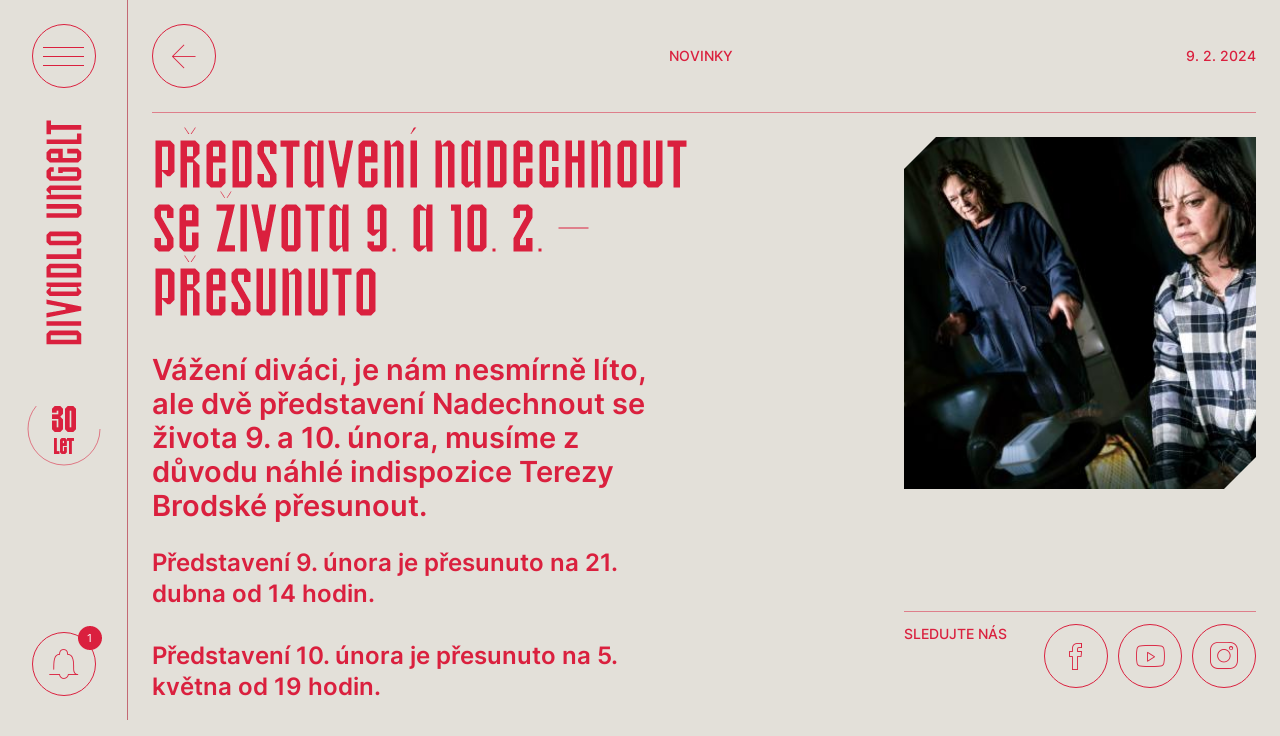

--- FILE ---
content_type: text/html; charset=UTF-8
request_url: https://www.divadloungelt.cz/aktualne/novinky/predstaveni-nadechnout-se-zivota-9-a-10-2-zruseno
body_size: 9769
content:
<!DOCTYPE html>
<html>
	<head>
		<!-- Google Tag Manager -->
		<script>
			(function(w,d,s,l,i){w[l]=w[l]||[];w[l].push({'gtm.start':
			new Date().getTime(),event:'gtm.js'});var f=d.getElementsByTagName(s)[0],
			j=d.createElement(s),dl=l!='dataLayer'?'&l='+l:'';j.async=true;j.src=
			'https://www.googletagmanager.com/gtm.js?id='+i+dl;f.parentNode.insertBefore(j,f);
			})(window,document,'script','dataLayer','GTM-KV94SVW');
		</script>
		<!-- End Google Tag Manager -->

		<title>Představení Nadechnout se života 9. a 10. 2. - PŘESUNUTO | Divadlo Ungelt</title>
		<link rel="canonical" href="https://www.divadloungelt.cz/aktualne/novinky/predstaveni-nadechnout-se-zivota-9-a-10-2-zruseno">

<meta name="viewport" content="width=device-width, initial-scale=1.0">

	<script defer crossorigin src="https://cdn.npx.cz/default/polyfill/2021-12-21/polyfill.min.js"></script>
	<script defer crossorigin src="https://cdn.npx.cz/default/vue/3.2.29/vue.min.js"></script>
	<script defer crossorigin src="https://cdn.npx.cz/default/requirejs/2.3.6/require.min.js"></script>
	<script defer crossorigin src="https://cdn.npx.cz/default/jquery/3.6.0/jquery.min.js"></script>
	<script defer crossorigin src="/v1768491576/static/js/csc/util/loader.js"></script>
	<script defer crossorigin src="/v1768491576/static/js/csc/util/util.js"></script>
	<script defer crossorigin src="/v1768491576/static/js/csc/util/validator.js"></script>
	<script defer crossorigin src="/v1768491576/static/js/csc/main.js"></script>
	<script defer crossorigin src="/v1768491576/static/js/app/main.js"></script>

	<link type="text/css" rel="stylesheet" href="/v1768491576/css.css" data-dynamic>
	<link type="text/css" rel="stylesheet" href="/v1768491576/css/YWt0dWFsbmU.css" data-dynamic>


		<!-- favicon -->
		<link rel="icon" type="image/png" sizes="32x32" href="/v1768491576/static/img/fav/favicon-32x32.png">
		<link rel="icon" type="image/png" sizes="16x16" href="/v1768491576/static/img/fav/favicon-16x16.png">

		<meta name="seznam-wmt" content="mutXdvzdUH39AMQFihzixqR9CxkjCDD6" />
	</head>
	<body id="body">
		<!-- Google Tag Manager (noscript) -->
		<noscript>
			<iframe src="https://www.googletagmanager.com/ns.html?id=GTM-KV94SVW" height="0" width="0" style="display:none;visibility:hidden"></iframe>
		</noscript>
		<!-- End Google Tag Manager (noscript) -->
<div id="ie-support" style="display:none">
	<pre style="white-space: pre-wrap;">
Proč už nepodporujeme prohlížeč Internet Explorer

Prohlížeč Internet Explorer již nepodporujeme a také důrazně nedoporučujeme, protože dlouhodobě funguje bez zásadních aktualizací, vylepšení a podpory. Obsahuje řadu závažných bezpečnostních rizik, které mohou způsobit únik citlivých informací a vašich osobních dat. Nehledě k tomu, že prohlížení a práce s webovými stránkami je v něm pomalejší až o 50 % v porovnání s ostatními prohlížeči.


Které prohlížeče tedy používat a kde si je můžete stáhnout?

Změna prohlížeče je jednoduchá, nezabere vám moc času a my vám s ní pomůžeme. Nachystali jsme pro vás seznam doporučených prohlížečů.

Vyberte si prohlížeč a klikněte na jeho název. Otevře se vám stránka, na které si prohlížeč můžete bezpečně nainstalovat.

TIP: Klidně si můžete nainstalovat všechny a vyzkoušet si, jak se vám s nimi pracuje.

A nebojte se, že změnou přijdete o všechny záložky, historii a uložená hesla. Můžete si je totiž jednoduše přenést. Postup pro dva nejpoužívanější prohlížeče přidáváme.

Doporučené prohlížeče:

Mozilla Firefox je výkonný, stabilní a bezpečný prohlížeč. Záložky a další data si můžete přenést podle návodu zde.
https://www.mozilla.org/cs/firefox/
https://support.mozilla.org/cs/kb/import-zalozek-dalsich-dat-z-internet-exploreru-ne

Google Chrome je rychlý, jednoduchý a bezpečný prohlížeč. Podívejte se na návod, jak přenést záložky a ostatní informace do Google Chrome.
https://www.google.com/intl/cs_ALL/chrome/security/
https://support.google.com/chrome/answer/96816?hl=cs
	</pre>
	<script>
		if(window.navigator.userAgent.indexOf("MSIE ") > 0 || !!navigator.userAgent.match(/Trident.*rv\:11\./)) {
			window.setTimeout(function() {
				document.getElementById("ie-support").style.display = 'block';
				document.getElementById("app").style.display = 'none';
			}, 50);
		}
	</script>
</div>
		<div id="csc-app" v-cloak>
			<script>document.write('<div class="csc-preloader"></div>')</script>
			<main>
<csc-target is="vue:csc-target" target="root" ><csc-target is="vue:csc-target" target="header" ><header class="header" data-header>
	<div class="header__top">
		<div class="header__menu">
			<div @click="Header.menuToggle" @mouseover="Header.mouseOver" @mouseleave="Header.mouseLeave" class="menu__icon" data-menu-open>
				<div class="btn btn-c btn-c--big">
					<div class="icon btn__label" data-menu-icon>
						<span></span>
						<span></span>
						<span></span>
					</div>
				</div>
			</div>
		</div>
		<div class="header__hover">
			<a href="/" class="header__hover__logo">
				<svg width="2842" height="1525" viewBox="0 0 2842 1525" fill="none" xmlns="http://www.w3.org/2000/svg">
					<path d="M2165.69 0H2186.97C2201.38 13.9391 2210.78 23.3098 2225.09 37.6244V386.419H2169.31V53.4595H2125.15V386.419H2069.95V53.4595H2025.2V386.419H1970V0H2016.48L2024.18 40.7954L2037.71 28.0213C2047.43 18.8394 2055.18 11.1342 2065.86 0H2087.52L2126.43 38.9037L2133.61 32.0596C2141.61 24.4495 2148.22 17.7183 2155.63 10.186L2155.63 10.1853C2158.79 6.97873 2162.08 3.62653 2165.69 0Z" fill="#340e1a"></path>
					<path fill-rule="evenodd" clip-rule="evenodd" d="M2272.42 37.5239C2286.04 23.4537 2295.34 14.1166 2309.46 0H2389.94L2427.56 37.6243V182.459H2327.62V333.541H2372.36V227.203H2427.56V349.376C2413.45 363.49 2404.11 372.798 2390.04 386.419H2309.46L2272.42 349.376V37.5239ZM2372.36 53.4595H2327.62V129H2372.36V53.4595Z" fill="#340e1a"></path>
					<path d="M2475.04 386.419V0H2521.52L2529.34 41.4325L2570.77 0H2592.57L2630.19 37.6243V386.419H2574.99V53.4595H2530.24V386.419H2475.04Z" fill="#340e1a"></path>
					<path d="M2677.6 349.416V0H2732.8V333.541H2777.54V0H2832.75V349.376L2795.12 387H2714.68L2677.6 349.416Z" fill="#340e1a"></path>
					<path fill-rule="evenodd" clip-rule="evenodd" d="M349 569H463.911C477.832 582.506 487.17 591.828 501.015 605.698V919.446L464.443 955.605H349V569ZM450.032 618.324H399.983V906.87H450.032V618.324Z" class="dynamic" fill="#DA203E"></path>
					<path d="M722.219 955.605L645.059 569H695.295L732.801 782.169H757.794L795.301 569H845.514L767.804 955.605H722.219Z" class="dynamic" fill="#DA203E"></path>
					<path d="M554.358 569.589H605.341V955.605H554.358V569.589Z" class="dynamic" fill="#DA203E"></path>
					<path fill-rule="evenodd" clip-rule="evenodd" d="M883.579 605.574C896.742 591.957 905.974 582.671 919.613 569H939.646L984.048 613.496L992.426 569H1035.59V956.194H992.426L984.048 911.698L967.061 928.721C963.943 931.845 960.866 934.867 957.708 937.968L957.699 937.978C952.109 943.467 946.267 949.204 939.502 956.194H919.613C905.974 942.523 896.741 933.236 883.579 919.62V605.574ZM984.611 618.324H934.562V906.87H984.611V618.324Z" class="dynamic" fill="#DA203E"></path>
					<path fill-rule="evenodd" clip-rule="evenodd" d="M1090.7 569H1205.61C1219.53 582.506 1228.87 591.828 1242.71 605.698V919.446L1206.14 955.605H1090.7V569ZM1191.73 618.324H1141.68V906.87H1191.73V618.324Z" class="dynamic" fill="#DA203E"></path>
					<path d="M1347.04 906.87H1412.83V956.194H1296.06V569H1347.04V906.87Z" class="dynamic" fill="#DA203E"></path>
					<path fill-rule="evenodd" clip-rule="evenodd" d="M1483.49 955.605L1447.45 919.496V605.574C1460.62 591.957 1469.85 582.671 1483.49 569H1562.37C1576.29 582.506 1585.62 591.828 1599.47 605.698V919.495C1585.83 933.164 1576.56 942.415 1562.97 955.605H1483.49ZM1548.49 618.324H1498.44V906.87H1548.49V618.324Z" class="dynamic" fill="#DA203E"></path>
					<path d="M1753 921.486V570.94H1803.98V908.81H1854.03V570.94H1905.01V921.436L1868.39 958.134H1789.08L1753 921.486Z" class="dynamic" fill="#DA203E"></path>
					<path d="M1958.96 957.546V570.94H2001.54L2009.92 615.436L2054.32 570.94H2074.35L2110.97 607.639V957.546H2059.99V620.264H2009.94V957.546H1958.96Z" class="dynamic" fill="#DA203E"></path>
					<path d="M2264.16 750.939H2250.06V701.615H2315.14V921.436C2301.5 935.104 2292.23 944.356 2278.65 957.546H2199.16L2163.13 921.436V607.589L2199.21 570.94H2278.52L2315.14 607.638V651.461H2264.16V620.264H2214.11V908.81H2264.16V750.939Z" class="dynamic" fill="#DA203E"></path>
					<path fill-rule="evenodd" clip-rule="evenodd" d="M2366.19 607.514C2379.36 593.898 2388.59 584.611 2402.23 570.94H2481.59L2518.21 607.639V750.939H2417.18V908.81H2467.23V801.092H2518.21V921.436C2504.57 935.104 2495.3 944.356 2481.71 957.546H2402.23L2366.19 921.436V607.514ZM2467.23 620.264H2417.18V701.615H2467.23V620.264Z" class="dynamic" fill="#DA203E"></path>
					<path d="M2571.02 958.134V570.94H2622V908.81H2687.79V958.134H2571.02Z" class="dynamic" fill="#DA203E"></path>
					<path d="M2680.76 620.264V570.94H2832.77V620.264H2782.26V957.546H2731.27V620.264H2680.76Z" class="dynamic" fill="#DA203E"></path>
					<path d="M2228.85 1088.39L2257.05 1034.04H2275.78L2233.69 1088.39H2228.85Z" fill="#DA203E"></path>
					<path d="M2771.12 1088.97L2735.45 1034.04H2740.95L2777.17 1088.97H2771.12Z" fill="#DA203E"></path>
					<path d="M2792.9 1088.97H2787.52L2823.13 1034.04H2828.57L2792.9 1088.97Z" fill="#DA203E"></path>
					<path fill-rule="evenodd" clip-rule="evenodd" d="M1369.54 1174.35C1382.87 1160.58 1392.13 1151.29 1405.94 1137.48H1426.65L1469.85 1180.67L1478 1137.48H1522.66V1523.76H1478L1469.85 1480.57L1454.2 1496.21C1451.08 1499.33 1448.01 1502.34 1444.86 1505.42C1439.23 1510.94 1433.35 1516.7 1426.52 1523.76H1405.94C1392.13 1509.95 1382.87 1500.66 1369.54 1486.89V1174.35ZM1470.06 1188.32H1422.14V1472.92H1470.06V1188.32Z" fill="#DA203E"></path>
					<path d="M1685.76 1137.48H1735.26L1694.11 1297.06L1698.83 1301.78C1707.26 1310.2 1713.79 1316.88 1720.36 1323.6L1720.37 1323.61L1720.38 1323.62C1726.04 1329.4 1731.74 1335.22 1738.65 1342.17V1523.18H1686.06V1356.04H1628.2V1523.18H1575.61V1137.48H1628.2V1268.38L1651.21 1271.3L1685.76 1137.48Z" fill="#DA203E"></path>
					<path d="M1769.25 1188.32V1137.48H1922.36V1188.32H1872.1V1523.18H1819.51V1188.32H1769.25Z" fill="#DA203E"></path>
					<path d="M1957.38 1486.83V1137.48H2009.97V1472.92H2057.89V1137.48H2110.49V1486.78L2073.5 1523.76H1993.82L1957.38 1486.83Z" fill="#DA203E"></path>
					<path d="M2418.62 1472.92H2484.07V1523.76H2366.02V1137.48H2418.62V1472.92Z" fill="#DA203E"></path>
					<path d="M2570.99 1523.18H2518.4V1137.48H2562.47L2570.62 1180.67L2613.82 1137.48H2634.53L2671.51 1174.46V1523.18H2618.91V1188.32H2570.99V1523.18Z" fill="#DA203E"></path>
					<path fill-rule="evenodd" clip-rule="evenodd" d="M2161.12 1174.35C2174.43 1160.6 2183.65 1151.38 2197.4 1138.06H2277.29L2314.23 1174.51V1523.76H2261.63V1423.25H2213.71V1523.76H2161.12V1174.35ZM2261.63 1188.32H2213.71V1372.99H2261.63V1188.32Z" fill="#DA203E"></path>
					<path d="M2723.28 1523.76V1138.06H2841.33V1188.32H2775.87V1267.21H2841.33V1318.06H2775.87V1472.92H2841.33V1523.76H2723.28Z" fill="#DA203E"></path>
				</svg>
			</a>
		</div>

		<div class="milestone">
			<a href="/30let" class="milestone__link h1">30<span>let<span></a>
			<svg class="milestone-svg" viewBox="0 0 100 100">
				<circle class="milestone-svg__circle" cx="50" cy="50" r="40"></circle>
			</svg>
		</div>
	</div>
	<div class="header__notifications --urgent" data-widget-open="1" @click="Notifications.toggle" @mouseover="Notifications.mouseOver" @mouseout="Notifications.mouseOut">
		<div class="btn btn-c btn-c--big">
			<span class="icon-notification btn__label"></span>
		</div>
	</div>
</header>

<aside class="menu" data-aside>
	<section class="menu__inner" data-aside-inner>
		<div class="menu__nav row section__inner" data-aside-nav>
			<div>
				<a href="/" class="menu__nav__item" data-aside-text><span>Domů</span></a>
				<a href="/program" data-aside-text class="menu__nav__item"><span>Program</span></a>
				<a href="/repertoar" data-aside-text class="menu__nav__item"><span>Repertoár</span></a>
				<a href="/herci" data-aside-text class="menu__nav__item"><span>Herci</span></a>
			</div>
			<div>
				<a href="/aktualne" data-aside-text class="menu__nav__item"><span>Aktuálně</span></a>
				<a href="/prodej" data-aside-text class="menu__nav__item"><span>Prodej</span></a>
				<a href="/o-divadle" data-aside-text class="menu__nav__item"><span>O divadle</span></a>
				<a href="/kontakty" data-aside-text class="menu__nav__item"><span>Kontakty</span></a>
			</div>
		</div>

		<div class="newsletter row">
			<div class="menu__nav__item" data-aside-nav>
				<span data-aside-text>Newsletter</span>
			</div>
			<form class="newsletter__input" data-aside-text @submit="Loader.submit" method="POST" action="newsletter" l-api="data" l-query-action="submit_email" @load="document.getElementById('newsletter_email_header').parentElement.$component.value = ''">
				<button class="btn btn-c btn-c--black btn-c--big"><i class="icon-arrow-right btn__label"></i></button>
				<input id="newsletter_email_header" type="email" name="email" help="Odesláním formuláře souhlasím se zasíláním newsletterů a obchodních sdělení Divadla Ungelt. Vaše údaje zpracováváme dle zásad zpracování a ochrany osobních údajů." placeholder="Váš e-mail" required>
			</form>
		</div>

		<div class="menu__footer text-small">
			<div class="row">
				<div class="col-md-4 p-0">
					<p data-aside-text><a href="mailto:vstupenky@divadloungelt.cz">vstupenky@divadloungelt.cz</a><br><a href="tel:+420 224 828 082">+420 224 828 082</a></p>
				</div>
					<div class="col-md-4 p-0">
						<p data-aside-text><b>Kamenná scéna</b><br /><a href="https://goo.gl/maps/n26Q1WfHDshR7D4j9" target="_blank">Malá Štupartská 1<br />110 00 Praha 1 - Staré Město</a></p>
					</div>
					<div class="col-md-4 p-0">
						<p data-aside-text><p><strong>Letní scéna</strong><br /><a href="https://goo.gl/maps/9PCxHbAcLXZ2YxqA8" target="_blank">Nový Svět 78/5<br />118 00 Praha 1 - Hradčany</a></p></p>
					</div>
			</div>
		</div>
	</section>
	<div class="menu__close" data-menu-close @click="Header.menuToggle"></div>
</aside>

<aside class="urgent__widget" data-widget>
	<div class="urgent__inner" data-widget-inner>
		<div class="urgent__scroll urgent__list no-scroller">
	<a href="/aktualne/blog/100-repriza-krasne-vzpominky" class="card card--figure">
		<div class="card__inner slider__item">
			<div class="card__head">
				<span class="info-label">Blog</span>
				<span class="info-label">14. 1. 2026</span>
			</div>
			<div class="card__content">
					<figure class="card__figure">
							<img src="/img/1200x0/10290/blog-100-repriza-krasne-vzpominky.jpeg" alt="Blog - 100. repríza Krásné vzpomínky"
								srcset="/img/600x0/10290/blog-100-repriza-krasne-vzpominky.jpeg 600w, /img/1200x0/10290/blog-100-repriza-krasne-vzpominky.jpeg 1200w, /img/1800x0/10290/blog-100-repriza-krasne-vzpominky.jpeg 1800w, /img/2400x0/10290/blog-100-repriza-krasne-vzpominky.jpeg 2400w"
								sizes="(min-width: 1500px) 25vw, (min-width: 768px) 50vw, 100vw">
						<span class="btn btn-c btn-c--mini">
							<i class="icon-link btn__label"></i>
						</span>
					</figure>
					<div class="card__body">
						<h4 class="card__title">100. repríza Krásné vzpomínky</h4>
						<p class="card__excerpt">Ungelt na Silvestr roku 2025 neslavil pouze přicházející nový rok, ale také 100. reprízu Krásné vzpomínky. Tato inscenace měla českou premiéru 30. listopadu 2021 a od prvního večera bylo jasné, že se stane klenotem našeho repertoáru. </p>
						<button class="btn btn--outline"><span class="btn__label">Více</span></button>
					</div>
							</div>
		</div>
	</a>

	<a href="/aktualne/novinky/co-nas-ceka-v-roce-2026" class="card card--figure">
		<div class="card__inner slider__item">
			<div class="card__head">
				<span class="info-label">Novinky</span>
				<span class="info-label">6. 1. 2026</span>
			</div>
			<div class="card__content">
					<figure class="card__figure">
							<img src="/img/1200x0/10279/novinky-co-nas-ceka-v-roce-2026.jpeg" alt="Novinky - Co nás čeká v roce 2026? "
								srcset="/img/600x0/10279/novinky-co-nas-ceka-v-roce-2026.jpeg 600w, /img/1200x0/10279/novinky-co-nas-ceka-v-roce-2026.jpeg 1200w, /img/1800x0/10279/novinky-co-nas-ceka-v-roce-2026.jpeg 1800w, /img/2400x0/10279/novinky-co-nas-ceka-v-roce-2026.jpeg 2400w"
								sizes="(min-width: 1500px) 25vw, (min-width: 768px) 50vw, 100vw">
						<span class="btn btn-c btn-c--mini">
							<i class="icon-link btn__label"></i>
						</span>
					</figure>
					<div class="card__body">
						<h4 class="card__title">Co nás čeká v roce 2026? </h4>
						<p class="card__excerpt">Nové premiéry, představení pro Centrum Paraple a magická trojka 100. repríz. Rok 2026 v Divadle Ungelt přinese detektivní thriller Švýcarsko, divadelní western Jak starý je Měsíc i komedii Rande s feministou, jejíž výtěžek poputuje na podporu Centra Paraple. Máte se na co těšit!</p>
						<button class="btn btn--outline"><span class="btn__label">Více</span></button>
					</div>
							</div>
		</div>
	</a>

	<a href="/aktualne/blog/devet-let-rozprav-milana-heina" class="card card--figure">
		<div class="card__inner slider__item">
			<div class="card__head">
				<span class="info-label">Blog</span>
				<span class="info-label">2. 1. 2026</span>
			</div>
			<div class="card__content">
					<figure class="card__figure">
							<img src="/img/1200x0/10276/blog-devet-let-rozprav-milana-heina.jpeg" alt="Blog - Devět let Rozprav Milana Heina "
								srcset="/img/600x0/10276/blog-devet-let-rozprav-milana-heina.jpeg 600w, /img/1200x0/10276/blog-devet-let-rozprav-milana-heina.jpeg 1200w, /img/1800x0/10276/blog-devet-let-rozprav-milana-heina.jpeg 1800w, /img/2400x0/10276/blog-devet-let-rozprav-milana-heina.jpeg 2400w"
								sizes="(min-width: 1500px) 25vw, (min-width: 768px) 50vw, 100vw">
						<span class="btn btn-c btn-c--mini">
							<i class="icon-link btn__label"></i>
						</span>
					</figure>
					<div class="card__body">
						<h4 class="card__title">Devět let Rozprav Milana Heina </h4>
						<p class="card__excerpt">28. prosince 2025 Český rozhlas Dvojka odvysílal poslední díl talkshow Rozpravy Milana Heina. Natočil se během oslav 30. výročí Divadla Ungelt a Milan se v něm s posluchači definitivně rozloučil. Dospěl k názoru, že je ideální čas na odpočinek. Při pohledu na 72 odvysílaných dílů mu to nejde zazlívat.</p>
						<button class="btn btn--outline"><span class="btn__label">Více</span></button>
					</div>
							</div>
		</div>
	</a>

	<a href="/aktualne/novinky/poslechnete-si-posledni-rozpravy-milana-heina" class="card card--figure">
		<div class="card__inner slider__item">
			<div class="card__head">
				<span class="info-label">Novinky</span>
				<span class="info-label">27. 12. 2025</span>
			</div>
			<div class="card__content">
					<figure class="card__figure">
							<img src="/img/1200x0/10260/novinky-poslechnete-si-posledni-rozpravy-milana-heina.jpeg" alt="Novinky - Poslechněte si poslední Rozpravy Milana Heina "
								srcset="/img/600x0/10260/novinky-poslechnete-si-posledni-rozpravy-milana-heina.jpeg 600w, /img/1200x0/10260/novinky-poslechnete-si-posledni-rozpravy-milana-heina.jpeg 1200w, /img/1800x0/10260/novinky-poslechnete-si-posledni-rozpravy-milana-heina.jpeg 1800w, /img/2400x0/10260/novinky-poslechnete-si-posledni-rozpravy-milana-heina.jpeg 2400w"
								sizes="(min-width: 1500px) 25vw, (min-width: 768px) 50vw, 100vw">
						<span class="btn btn-c btn-c--mini">
							<i class="icon-link btn__label"></i>
						</span>
					</figure>
					<div class="card__body">
						<h4 class="card__title">Poslechněte si poslední Rozpravy Milana Heina </h4>
						<p class="card__excerpt">Po osmi letech plných výjimečných setkání se Rozpravy Milana Heina letos symbolicky rozloučily se svým publikem a to právě při příležitosti velkého výročí 30 let Divadla Ungelt. Poslechněte si je zítra v 11h na ČRo Dvojka. </p>
						<button class="btn btn--outline"><span class="btn__label">Více</span></button>
					</div>
							</div>
		</div>
	</a>

	<a href="/aktualne/novinky/otevreli-jsme-kavarnu-divadla-ungelt" class="card card--figure">
		<div class="card__inner slider__item">
			<div class="card__head">
				<span class="info-label">Novinky</span>
				<span class="info-label">22. 12. 2025</span>
			</div>
			<div class="card__content">
					<figure class="card__figure">
							<img src="/img/1200x0/10229/novinky-otevreli-jsme-kavarnu-divadla-ungelt.jpeg" alt="Novinky - Otevřeli jsme Kavárnu Divadla Ungelt"
								srcset="/img/600x0/10229/novinky-otevreli-jsme-kavarnu-divadla-ungelt.jpeg 600w, /img/1200x0/10229/novinky-otevreli-jsme-kavarnu-divadla-ungelt.jpeg 1200w, /img/1800x0/10229/novinky-otevreli-jsme-kavarnu-divadla-ungelt.jpeg 1800w, /img/2400x0/10229/novinky-otevreli-jsme-kavarnu-divadla-ungelt.jpeg 2400w"
								sizes="(min-width: 1500px) 25vw, (min-width: 768px) 50vw, 100vw">
						<span class="btn btn-c btn-c--mini">
							<i class="icon-link btn__label"></i>
						</span>
					</figure>
					<div class="card__body">
						<h4 class="card__title">Otevřeli jsme Kavárnu Divadla Ungelt</h4>
						<p class="card__excerpt">Před 30 lety doporučil Miloš Kopecký Milanu Heinovi: „Ideální by bylo, kdyby měl Ungelt i kavárnu v úrovni ulice.&quot; Dnes je sen legendy českého divadla konečně realitou. Přijďte ochutnat výběrovou kávu, domácí zákusky a snídaně, na které se budete vracet. Otevřeno denně od 9h do 21h.</p>
						<button class="btn btn--outline"><span class="btn__label">Více</span></button>
					</div>
							</div>
		</div>
	</a>

			<div class="tac">
				<a href="/aktualne" class="btn btn--outline"><span class="btn__label">Více ze zákulisí<i class="icon-link"></i></span></a>
			</div>
		</div>
	</div>
	<div class="urgent__close" data-widget-close @click="Notifications.toggle"></div>
</aside>
</csc-target><csc-target is="vue:csc-target" target="main" >	<section class="section">
		<div class="container  mb-18">
			<div class="section__header bt-0 bb-red align-center">
				<div>
					<a href="/aktualne" class="btn btn-c btn-c--big"><i class="btn__label icon-arrow-left"></i></a>

				</div>
				<span class="info-label">Novinky</span>
				<span class="info-label">9. 2. 2024</span>
			</div>
			<div class="row">
				<div class="detail col-md-8">
					<h1 class="h2 w-80">Představení Nadechnout se života 9. a 10. 2. - PŘESUNUTO</h1>
					<div class="detail__perex">Vážení diváci,

je nám nesmírně líto, ale dvě představení Nadechnout se života 9. a 10. února, musíme z důvodu náhlé indispozice Terezy Brodské přesunout.</div>
					<div class="detail__text"><strong>Představení 9. února je přesunuto na 21. dubna od 14 hodin.<br /></strong><br /><strong>Představení 10. února je přesunuto na 5. května od 19 hodin.</strong><br /><br />Všechny diváky, kteří mají vstupenku, budeme kontaktovat e-mailem, který zadali při nákupu. Na zaslaný e-mail prosím opovězte nejpozději 23. února 2024. <br /><br />Velice se vám omlouváme a děkujeme za pochopení.</div>
				</div>
				<div class="col-md-4">
					<div class="sticky sticky--column pt-6 bg-trans">
							<figure class="card__figure">
								<img src="/img/1200x0/9296/novinky-predstaveni-nadechnout-se-zivota-9-a-10-2-zruseno.jpeg" alt="Novinky - Představení Nadechnout se života 9. a 10. 2. - PŘESUNUTO"
									srcset="/img/600x0/9296/novinky-predstaveni-nadechnout-se-zivota-9-a-10-2-zruseno.jpeg 600w, /img/1200x0/9296/novinky-predstaveni-nadechnout-se-zivota-9-a-10-2-zruseno.jpeg 1200w, /img/1800x0/9296/novinky-predstaveni-nadechnout-se-zivota-9-a-10-2-zruseno.jpeg 1800w, /img/2400x0/9296/novinky-predstaveni-nadechnout-se-zivota-9-a-10-2-zruseno.jpeg 2400w"
									sizes="(min-width: 768px) 33vw, 100vw">
							</figure>

						<div class="share">
							<span class="info-label">Sledujte nás</span>
							<div>
								<!-- youtube -->
								<script src="https://apis.google.com/js/platform.js"></script>

								<a href="https://cs-cz.facebook.com/DivadloUngelt" target="_blank" class="btn btn-c btn-c--big"><i class="btn__label icon-fb"></i></a>
								<a href="https://www.youtube.com/user/DivadloUngelt/feed" target="_blank" class="btn btn-c btn-c--big"><i class="btn__label icon-youtube"></i></a>
								<a href="https://www.instagram.com/divadloungelt" target="_blank" class="btn btn-c btn-c--big"><i class="btn__label icon-instagram"></i></a>
							</div>
						</div>
					</div>
				</div>
			</div>

			<!-- Galerie -->

			<lightbox
				v-if="this.openComponent === 'lightbox'"
				:images-url="&quot;&quot;"
				:custom-index="galleryActiveImg"
				image-gallery
				gallery-url="/aktualne/novinky/predstaveni-nadechnout-se-zivota-9-a-10-2-zruseno/galerie">
			</lightbox>
		</div>
	</section>
</csc-target><csc-target is="vue:csc-target" target="footer" ><footer class="footer bg-red" data-scroll-call="dynamicBackground" data-scroll data-scroll-repeat data-scroll-offset="0%">
	<div class="footer__d"><img src="/v1768491576/static/img/svg/D.svg" alt="" title=""></div>
	<div class="footer__u_mob"><img src="/v1768491576/static/img/svg/U.svg" alt="" title=""></div>
	<div class="footer__inner section">
		<div class="footer__content">
			<div class="newsletter">
				<span class="newsletter__title h2 str-red">Newsletter</span>
				<form class="newsletter__input" @submit="Loader.submit" method="POST" action="newsletter" l-api="data" l-query-action="submit_email" @load="document.getElementById('newsletter_email_footer').parentElement.$component.value = ''">
					<button class="btn btn-c btn-c--black btn-c--big"><i class="icon-arrow-right btn__label"></i></button>
					<input id="newsletter_email_footer" type="email" name="email" help="Odesláním formuláře souhlasím se zasíláním newsletterů a obchodních sdělení Divadla Ungelt. Vaše údaje zpracováváme dle zásad zpracování a ochrany osobních údajů." placeholder="Váš e-mail" required>
				</form>
			</div>
		</div>
		<div class="footer__content">
			<div class="footer__u"><img src="/v1768491576/static/img/svg/U.svg" alt="" title=""></div>
			<div class="d-flex pb-18">
				<nav class="footer__nav col-sm-8">
					<div class="footer__nav__item h2"><a class="underline" href="/program">Program</a></div>
					<div class="footer__nav__item h2"><a class="underline" href="/repertoar">Repertoár</a></div>
					<div class="footer__nav__item h2"><a class="underline" href="/herci">Herci</a></div>
					<div class="footer__nav__item h2"><a class="underline" href="/prodej">Prodej</a></div>
					<div class="footer__nav__item h2"><a class="underline" href="/aktualne">Aktuálně</a></div>
					<div class="footer__nav__item h2"><a class="underline" href="/o-divadle">O divadle</a></div>
					<div class="footer__nav__item h2"><a class="underline" href="/kontakty">Kontakty</a></div>
				</nav>
				<div class="footer__info col-sm-4">
					<div class="footer__info">
						<p class="text-small"><a href="mailto:vstupenky@divadloungelt.cz">vstupenky@divadloungelt.cz</a><br><a href="tel:+420 224 828 082">+420 224 828 082</a></p>
					</div>
						<div class="footer__info">
							<p class="text-small"><b>Kamenná scéna</b><br /><a href="https://goo.gl/maps/n26Q1WfHDshR7D4j9" target="_blank">Malá Štupartská 1<br />110 00 Praha 1 - Staré Město</a></p>
						</div>
						<div class="footer__info">
							<p class="text-small"><p><strong>Letní scéna</strong><br /><a href="https://goo.gl/maps/9PCxHbAcLXZ2YxqA8" target="_blank">Nový Svět 78/5<br />118 00 Praha 1 - Hradčany</a></p></p>
						</div>
				</div>
			</div>
			<div class="col-12 pb-18">
				<div class="text-small bt-black">
					<div class="pt-3">
						<div class="info-label">Sledujte nás</div>&nbsp;
					</div>
					<div class="footer__social">
							<a href="https://cs-cz.facebook.com/DivadloUngelt" target="_blank" class="btn btn-c btn-c--black btn-c--big"><i class="btn__label icon-fb"></i></a>
							<a href="https://www.youtube.com/user/DivadloUngelt/feed" target="_blank" class="btn btn-c btn-c--black btn-c--big"><i class="btn__label icon-youtube"></i></a>
							<a href="https://www.instagram.com/divadloungelt" target="_blank" class="btn btn-c btn-c--black btn-c--big"><i class="btn__label icon-instagram"></i></a>
					</div>
				</div>
			</div>
		</div>
		<div class="container">
			<div class="pb-6 pt-6 bt-black">
				<div class="row">
					<nav class="col-lg-6">
							<a href="https://cookies-spravne.cz/cookie-policy?key=U09DDOKos15gl814tsT1&amp;lang=cs" class="text-small mr-8"><b>Ochrana osobních údajů</b></a>
							<a href="/file/9315/OBCHODNÍ PODMÍNKY A NÁVŠTĚVNÍ ŘÁD 2024-hlavickovy papir.pdf" class="text-small mr-8"><b>Obchodní podmínky a Návštěvní řád</b></a>
					</nav>
					<div class="col-lg-6 tar">
						<span class="text-small">© Divadlo Ungelt 2023</span>
					</div>
				</div>
			</div>
		</div>
	</div>
</footer>
</csc-target></csc-target>			</main>
		</div>
<script id="config" type="application/json">{"path":"aktualne\/novinky\/predstaveni-nadechnout-se-zivota-9-a-10-2-zruseno","url":"\/aktualne\/novinky\/predstaveni-nadechnout-se-zivota-9-a-10-2-zruseno","full_url":"https:\/\/www.divadloungelt.cz\/aktualne\/novinky\/predstaveni-nadechnout-se-zivota-9-a-10-2-zruseno","root":"\/","full_root":"https:\/\/www.divadloungelt.cz\/","version":1768491576,"csrf":"eyJ0eXAiOiJKV1QiLCJhbGciOiJIUzUxMiJ9.eyJpc3MiOiJ1bmdlbHQiLCJleHAiOjE3Njg3MDg5NDEsImF1ZCI6WyJjc3JmIl19.krBEFxSiCG52rwGv743mPpzXuBdc7Bh2LBoQ7nGlw61ZnndnFekxWh9LKni2xlnGg5ZHYz9sZCWj001zXE--Cg","cdn":"https:\/\/cdn.npx.cz\/","cookie_types":["core","analytics","functional"],"dict":{"schedule":{"filter":{"tickets":{"not_sold_out":"Nevyprodan\u00e1","last_tickets":"Posledn\u00ed l\u00edstky"},"date":{"from":"Od","to":"Do"},"url":{"stages":"scena","actors":"herec","plays":"inscenace","from":"od","to":"do","tickets":{"not_sold_out":"nevyprodano","last_tickets":"posledni-listky"}}}},"locale":{"date_long_js":"DD. MM. YYYY","date_long_php":"d. m. Y","datetime_long_js":"DD. MM. YYYY HH:mm:ss","datetime_long_js_ms":"DD. MM. YYYY HH:mm:ss.SSS","datetime_long_php":"d. m. Y H:i:s","datetime_long_php_ms":"d. m. Y H:i:s.v","time_long_js":"HH:mm:ss","time_long_js_ms":"HH:mm:ss.SSS","time_long_php":"H:i:s","time_long_php_ms":"H:i:s.v","time_short_js":"HH:mm","time_short_php":"H:i","decimal_separator":",","thousands_separator":" "},"upload":{"error_delete":"Failed to delete file","error_upload":"Failed to upload file","error_attr":"Failed to change file attribute","error_confirm":"Failed to submit file","error_metadata":"Failed to fetch file metadata","error_max_size":"File too big. Maximum size is","delete_icon":"\u2715","delete_text":"","download_icon":"\u2b07","download_text":"","upload_icon":"","upload_text":"Nahr\u00e1t","pick_focus_icon":"","pick_focus_text":"Focus"},"cookie_consent":{"text":"This site uses cookies","href":"#","href_text":"More","close_text":"Close"},"dialog":{"close_text":"Close"},"select":{"no_options":"\u017d\u00e1dn\u00e9 hodnoty","loading":"Na\u010d\u00edt\u00e1n\u00ed","search_prompt":"Enter text to search"},"field_state":{"saved":"Saved","working":"Working","error":"Error"},"calendar":{"now":"Nyn\u00ed","today":"Dnes","clear":"Smazat"}},"intl":{"locale":"cs-CZ","app_timezone":"Europe\/Prague","client_timezone":"Europe\/Prague"}}</script>
<script id="notifications" type="application/json">{}</script>
<script id="attributes" type="application/json">{"head":{"canonical":"https:\/\/www.divadloungelt.cz\/aktualne\/novinky\/predstaveni-nadechnout-se-zivota-9-a-10-2-zruseno"},"css":[".css","\/YWt0dWFsbmU.css"],"js":["https:\/\/cdn.npx.cz\/default\/polyfill\/2021-12-21\/polyfill.min.js","https:\/\/cdn.npx.cz\/default\/vue\/3.2.29\/vue.min.js","https:\/\/cdn.npx.cz\/default\/requirejs\/2.3.6\/require.min.js","https:\/\/cdn.npx.cz\/default\/jquery\/3.6.0\/jquery.min.js","\/v1768491576\/static\/js\/csc\/util\/loader.js","\/v1768491576\/static\/js\/csc\/util\/util.js","\/v1768491576\/static\/js\/csc\/util\/validator.js","\/v1768491576\/static\/js\/csc\/main.js","\/v1768491576\/static\/js\/app\/main.js"],"title":"P\u0159edstaven\u00ed Nadechnout se \u017eivota 9. a 10. 2. - P\u0158ESUNUTO | Divadlo Ungelt","gtm":"GTM-KV94SVW"}</script>
	</body>
</html>


--- FILE ---
content_type: image/svg+xml
request_url: https://www.divadloungelt.cz/v1768491576/static/img/svg/U.svg
body_size: 31
content:
<svg width="152" height="388" viewBox="0 0 152 388" fill="#340e1a" xmlns="http://www.w3.org/2000/svg">
<path d="M0 351.276V0H50.978V338.574H101.022V0H152V351.225L115.382 388H36.0805L0 351.276Z" fill="#340e1a"></path>
</svg>


--- FILE ---
content_type: text/javascript
request_url: https://www.divadloungelt.cz/v1768491576/static/js/app/mixin/global.js
body_size: 163
content:
app.mixin({
    data: () => ({
        openComponent: false,
        galleryActiveImg: 0
    }),

    mounted() {
        this.openComponent = false
    },

    methods: {
        openLightbox(position) {
            this.openComponent='lightbox'
            this.galleryActiveImg = position
        }
    }
});


--- FILE ---
content_type: text/javascript
request_url: https://www.divadloungelt.cz/v1768491576/static/js/csc/mixin/form/field_status.js
body_size: 7574
content:
define({
	provide() {
		return {
			field: this,
		};
	},
	props: {
		placeholder: String,
		help: String,
		state: String,
		stateText: {
			type: String,
			default: null,
		},
		value: {},
		disabled: {
			type: Boolean,
			default: false,
		},
	},
	data() {
		return {
			empty: null,
			invalid: null,
			modified: false,
			modelValue: null,
			focus: false,
			readonly: false,
			required: false,
			isCscField: true,
			stateInvalid: false,
			checkingValidity: false,
		};
	},
	components: {
		FieldStatus: {
			inject: ['field'],
			template: `
				<span class="csc-field-status">
					<span v-if="field.placeholder" class="csc-placeholder">{{ field.placeholder }}</span>
					<span v-if="field.help" class="csc-help">{{ field.help }}</span>
					<span v-if="field.state" :class="['csc-state', 'csc-state-' + field.state]" :x="field.stateText">{{ stateText(field) }}</span>
				</span>
			`,
			methods: {
				stateText(field) {
					if(field.stateText !== null)
						return field.stateText;
					if(dict.field_state)
						return dict.field_state[field.state];
					return '';
				},
			},
		},
	},
	watch: {
		placeholder() {
			this.fs_updateAttribute('placeholder');
		},
		help() {
			this.fs_updateAttribute('help');
		},
		state(a, b) {
			this.fs_updateAttribute('state');

			if(this.state === null) {
				this.stateText = null;
				this.stateInvalid = false;
			}
		},
		stateText() {
			this.fs_updateAttribute('state-text', 'stateText');
		},
		empty() {
			this.fs_updateAttribute('empty');
		},
		modified() {
			this.fs_updateAttribute('modified');
		},
		invalid() {
			this.fs_updateAttribute('invalid');
		},
		focus() {
			this.fs_updateAttribute('focus');
		},
		required() {
			this.fs_updateAttribute('required');
		},
		modelValue(val) {
			if(typeof this.value !== 'undefined')
				this.value = val;
			this.$emit('update:modelValue', val);
		},
	},
	computed: {
		bindAttrs() {
			return Object.filter(this.$attrs, (v, k) => !/^on[A-Z]/.test(k) && !['class', 'value', 'modelValue'].includes(k) && !/^l-/.test(k));
		},
		bindLoaderAttrs() {
			return Object.filter(this.$attrs, (v, k) => /^l-/.test(k));
		},
		bindEmits() {
			return Object.filter(this.$attrs, (v, k) => /^on[A-Z]/.test(k));
		},
	},
	mounted() {
		// Set listeners
		this.elements().forEach(el => {
			el.addEventListener('change', this.fs_onChange);
			el.addEventListener('interact', this.fs_onInteract);
			el.addEventListener('focusin', this.fs_onFocusIn);
			el.addEventListener('focusout', this.fs_onFocusOut);
		});

		// Set initial state values
		setTimeout(() => {
			this.empty = !this.value || this.value === '' || (Array.isArray(this.value) && this.value.length === 0);
			this.invalid = false;
			this.fs_checkValidity();
			this.formElements().forEach(el => el.addEventListener('invalid', this.fs_onInvalid));

			this.disabled = this.disabled || this.$attrs.disabled || this.$attrs.disabled === "" || this.$attrs['data-disabled'] || this.$attrs['data-disabled'] === "";
			this.readonly = this.readonly || this.$attrs.readonly || this.$attrs.readonly === "" || this.$attrs['data-readonly'] || this.$attrs['data-readonly'] === "";
			this.required = this.required || this.$attrs.required || this.$attrs.required === "" || this.$attrs['data-required'] || this.$attrs['data-required'] === "";
			this.modified = this.modified || this.$attrs.modified || this.$attrs.modified === "" || this.$attrs['data-modified'] || this.$attrs['data-modified'] === "";
			this.elements().forEach(el => {
				this.focus = this.focus || el.matches(':focus-within, :focus');
				this.disabled = this.disabled || el.matches('.disabled, [disabled]') || (el.$component && (el.$component.$attrs.disabled || el.$component.$attrs.disabled === ""));
				this.readonly = this.readonly || el.matches('.readonly, [readonly]') || (el.$component && (el.$component.$attrs.readonly || el.$component.$attrs.readonly === ""));
				this.required = this.required || el.matches('.required, [required]') || (el.$component && (el.$component.$attrs.required || el.$component.$attrs.required === ""));
				this.modified = this.modified || el.matches('.modified, [modified]') || (el.$component && (el.$component.$attrs.modified || el.$component.$attrs.modified === ""));
			});

			// Update attributes
			['placeholder', 'help', 'state', 'empty', 'modified', 'invalid', 'focus', 'disabled', 'readonly', 'required'].forEach(watcher => this.fs_updateAttribute(watcher));

			// Set form element $component attribute
			this.formElements().forEach(el => {
				if(!el.$component)
					el.$component = this;
			});
		});
	},
	methods: {
		fs_updateAttribute(attribute, source = null) {
			var source = source || attribute;
			if(this.$attrs.id || this.$props.id) {
				var id = this.$attrs.id || this.$props.id;
				if(this[source])
					document.querySelectorAll('label[for=' + id + ']').forEach(el => el.setAttribute('data-' + attribute, typeof this[source] === 'boolean' ? '' : this[source]));
				else
					document.querySelectorAll('label[for=' + id + '][data-' + attribute + ']').forEach(el => el.removeAttribute('data-' + attribute));
			}

			this.formElements().concat(this.elements()).forEach(el => {
				if(this[source])
					el.setAttribute('data-' + attribute, typeof this[source] === 'boolean' ? '' : this[source]);
				else
					el.removeAttribute('data-' + attribute);

				if(attribute === 'placeholder') {
					if(this[source])
						el.setAttribute(attribute, typeof this[source] === 'boolean' ? '' : this[source]);
					else
						el.removeAttribute(attribute);
				}
			});
		},
		fs_onChange(event) {
			let value = event.detail;
			this.empty = !value  || (Array.isArray(value) && value.length === 0);

			if(window.currentOriginalEvent)
				window.currentOriginalEvent.cscFieldChange = true;

			setTimeout(this.fs_checkValidity);
		},
		fs_onInteract(event) {
			this.fs_onChange(event);
			this.modified = true;
		},
		triggerChange() {
			Util.dispatchEvent(this, 'change', this.value);
		},
		triggerInteract() {
			Util.dispatchEvent(this, 'interact', this.value);
		},
		fs_onFocusIn() {
			this.focus = true;
		},
		fs_onFocusOut() {
			this.focus = false;
		},
		fs_onInvalid(event) {
			event.preventDefault();

			if(this.checkingValidity)
				return;

			var scrollTarget = this.elements().length !== 0 ? this.elements()[0].parentElement : event.target.parentElement;
			var scroll = (event.target && !event.target.form) || (event.target && event.target.form && !event.target.form.csc_scrolling);

			if(scroll && event.target && !event.target.matches(':focus')) {
				scrollTarget.scrollIntoView();
				event.target.focus({ preventScroll: true });

				if(event.target && event.target.form) {
					event.target.form.csc_scrolling = true;
					setTimeout(() => event.target.form.csc_scrolling = false);
				}
			}

			this.modified = true;
			setTimeout(this.fs_checkValidity);
		},
		fs_checkValidity() {
			this.invalid = false;
			this.checkingValidity = true;

			this.formElements().forEach(el => {
				if(el.checkValidity && !el.checkValidity()) {
					if(!this.empty || this.modified) {
						this.invalid = true;

						this.state = 'error';
						this.stateText = el.validationMessage || null;
						this.stateInvalid = true;
					}
				}
			});

			if(!this.invalid && this.stateInvalid)
				this.state = null;

			this.checkingValidity = false;
		},
		formElements() {
			let elements = [];

			Array.from(this.$.subTree ? (this.$.subTree.children || []) : []).forEach(child => {
				if(Util.isElement(child.el) && !child.el.classList.contains('csc-field-status'))
					elements.push(child.el);
			});

			return elements;
		},
		fieldName() {
			return this.name ?? this.$attrs.name ?? null;
		},
	},
});


--- FILE ---
content_type: text/javascript
request_url: https://www.divadloungelt.cz/v1768491576/static/js/app/admin/general.js
body_size: 210
content:
// Side menu toggle
window.sideMenuToggle = Util.reactiveStorage('SideMenuToggle', false);

// DarkMode
window.darkMode = Util.reactiveStorage('DarkMode', false)
window.darkMode.value ? document.body.classList.add("darkmode") : null
window.darkModeToggle = () => {
	window.darkMode.value = !window.darkMode.value
	document.body.classList.toggle("darkmode")
}


--- FILE ---
content_type: text/javascript
request_url: https://www.divadloungelt.cz/v1768491576/static/js/app/util/section-nav.js
body_size: 1071
content:

function initStuck() {
	document.querySelectorAll('[data-nav],[data-sticky]').forEach((el) => {
		new IntersectionObserver(
		  ([e]) => e.target.toggleAttribute('data-stuck', e.intersectionRatio < 1),
		  {threshold: [1]}
		).observe(el);
	})
}

function initSectionObserver() {
	const sections = document.querySelectorAll('[data-section]')
	let sectionNav = document.querySelectorAll('[data-nav] button')
	if(sectionNav.length == 0) sectionNav = document.querySelectorAll('[data-nav] a')
	if(sectionNav.length == 0) return false

	window.addEventListener("scroll", () => {
		let current = "";
		sections.forEach(section => {
			const sectionTop = section.offsetTop;
			const sectionHeight = section.clientHeight;
			if (scrollY > sectionTop - sectionHeight / 7) {
				current = section.getAttribute("id");
			}
		});

		sectionNav.forEach(item => {
			if(!item.classList.contains("important")) item.classList.add("btn--outline")
			if(item.dataset.jumpTo == `#${current}` || item.getAttribute("href") == `#${current}`) {
				item.classList.remove("btn--outline");
			}}
		);
	});
}

if(document.querySelector('[data-nav],[data-sticky]')) {
	setTimeout(
		() => {
			initStuck()
			initSectionObserver()
		}, 200
	)
}


--- FILE ---
content_type: image/svg+xml
request_url: https://www.divadloungelt.cz/v1768491576/static/img/svg/U.svg
body_size: 31
content:
<svg width="152" height="388" viewBox="0 0 152 388" fill="#340e1a" xmlns="http://www.w3.org/2000/svg">
<path d="M0 351.276V0H50.978V338.574H101.022V0H152V351.225L115.382 388H36.0805L0 351.276Z" fill="#340e1a"></path>
</svg>


--- FILE ---
content_type: image/svg+xml
request_url: https://www.divadloungelt.cz/v1768491576/static/img/svg/D.svg
body_size: 82
content:
<svg width="152" height="386" viewBox="0 0 152 386" fill="#340e1a" xmlns="http://www.w3.org/2000/svg">
<path fill-rule="evenodd" clip-rule="evenodd" d="M0 0H114.9C128.819 13.4844 138.157 22.792 152 36.6409V349.897L115.432 386H0V0ZM101.022 49.2465H50.9779V337.341H101.022V49.2465Z" fill="#340e1a"></path>
</svg>


--- FILE ---
content_type: text/javascript
request_url: https://www.divadloungelt.cz/v1768491576/static/js/app/widget/notifications.js
body_size: 401
content:
window.Notifications = {
	header: () => document.querySelector('.header'),
	notificationIcon: () => document.querySelector('.header__notifications'),
	class: {
		hover: "--widget-hover",
		open: "--widget-open",
	},

	mouseOver() {
		Header.header().classList.add(Notifications.class.hover)
	},

	mouseOut() {
		Header.header().classList.remove(Notifications.class.hover)
	},

	toggle() {
		Header.menuClose()
		document.body.classList.toggle(Notifications.class.open)
	},

	close() {
		document.body.classList.remove(Notifications.class.open)
	},
}
